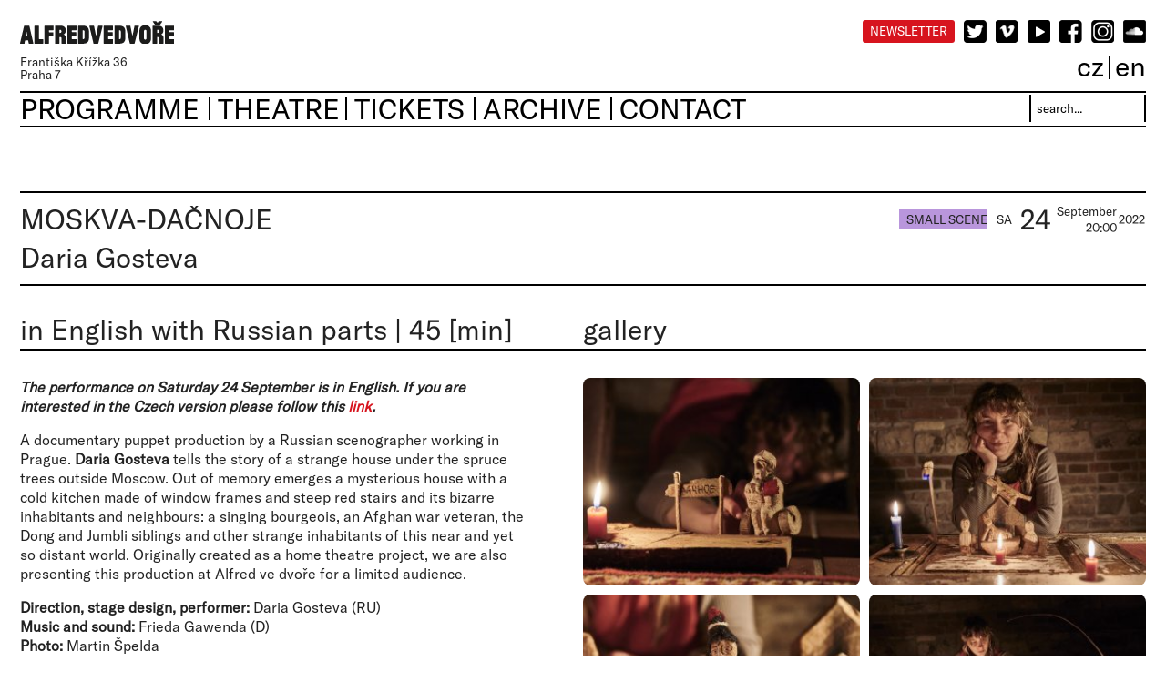

--- FILE ---
content_type: text/html; charset=utf-8
request_url: https://www.alfredvedvore.cz/en/programme/moskva-dacnoje-214/?archive=1
body_size: 3525
content:
<!DOCTYPE html>
<html lang="en">
<head>
	<meta charset="UTF-8">
	<meta name="robots" content="index,follow">
	<meta name="description" content="V Alfredu ve dvoře se kříží cesty divadelníků, tanečníků, filmařů, hudebníků i vizuálních umělců. Společnou platformou je ale stále divadlo - experimentující a současné.">

	<meta name="viewport" content="width=device-width, initial-scale=1">

	<title>MOSKVA-DAČNOJE | Programme | Alfredvedvoře</title>

	<link rel="stylesheet" media="all" href="/css/normalize.css">
	<link rel="stylesheet" media="screen,projection,tv" href="/css/screen.css?v=7">
	<link rel="stylesheet" media="print" href="/css/print.css">
	<link rel="stylesheet" href="/css/colorbox/colorbox.css">
			
	<link rel="stylesheet" media="only screen and (max-width: 1024px)" href="/css/1024.css?v=7" type="text/css">		
	<link rel="stylesheet" media="only screen and (max-width: 800px)" href="/css/800.css?v=7" type="text/css">		
	<link rel="stylesheet" media="only screen and (max-width: 750px)" href="/css/mobile.css?v=7" type="text/css">		
	<link rel="stylesheet" media="only screen and (max-width: 600px)" href="/css/600.css?v=7" type="text/css">		
			<link rel="shortcut icon" href="/favicon.png?v=1" type="image/x-icon">
	
	

	<!--[if lt IE 9]>
	<script src="/js/html5shiv-printshiv.min.js"></script>
	<![endif]-->

			
</head>

<body data-jsdata="{&quot;lang&quot;:&quot;en&quot;,&quot;baseUrl&quot;:&quot;https:\/\/www.alfredvedvore.cz&quot;,&quot;recaptchaSiteKey&quot;:&quot;6Ld4WQUTAAAAACVEs-NhkPFteVkFJdNJTOx_whyX&quot;,&quot;googleApiKey&quot;:&quot;AIzaSyCF6bTidJV1OlYXbnpEUiMZ713R0UHin9s&quot;,&quot;dict&quot;:[]}"> 
	<script> document.documentElement.className+=' js'; </script>


	<div class="layout">

		<header role="main">
			<div class="headers clearfix">
				<div class="header-logo">
					<a href="/en/"><img src="/img/alfredvedvore-logo.png" alt="logo"></a>
					<div class="address">
						Františka Křížka 36 <br>
						Praha 7
					</div>
				</div>
				<div class="header-icons">
					<div class="flex icons">
						<div class="flex-item"><a href="https://pamelaalfred.ecomailapp.cz/public/form/1-43c2cd496486bcc27217c3e790fb4088" class="live-link" target="_blank">Newsletter</a></div>
						<div class="flex-item"><a href="https://twitter.com/MOTUSPrague"><img src="/img/icon-twitter.png" alt="twitter"></a></div>
						<div class="flex-item"><a href="https://vimeo.com/user84629700"><img src="/img/icon-vimeo.png" alt="vimeo"></a></div>
						<div class="flex-item"><a href="https://www.youtube.com/user/motusAVD"><img src="/img/icon-youtube.png" alt="youtube"></a></div>
						<div class="flex-item"><a href="https://www.facebook.com/pages/Motus-Prague/136843386368699"><img src="/img/icon-facebook.png" alt="facebook"></a></div>
						<div class="flex-item"><a href="https://www.instagram.com/alfredvedvore/?hl=en"><img src="/img/icon-instagram.png" alt="instagram"></a></div>
						<div class="flex-item"><a href="https://soundcloud.com/alfredvedvore"><img src="/img/icon-soundcloud.png" alt="soundcloud"></a></div>
					</div>
					<div class="lang-menu">
						<a href="/cs/program/moskva-dacnoje-214/?archive=1">cz</a><span class="separator"></span><a href="/en/programme/moskva-dacnoje-214/?archive=1">en</a>
					</div>
				</div>
			</div>
			<nav class="clearfix">
				<div class="search-box">
					<form name="search" action="/en/search/" method="post">
						<input type="text" class="text" name="search" value="" placeholder="search..." id="search">
						<input type="submit" name="send" value="">
					</form>
				</div>
<ul id="mainMenu" class="main-submenu">

	<li id="mainMenu1" class="">
		<a class="mainHref" href="/en/programme/"><span>Programme</span></a>
	</li>

	<li id="mainMenu2" class="has-submenu">
		<a class="mainHref" href="#"><span>Theatre</span></a>
		<ul class="submenu" id="subMenu2">
			<li id="mainMenu2_1" class="">
				<a class="secHref" href="/en/venue/"><span>Venue</span></a>
			</li>
			<li id="mainMenu2_2" class="">
				<a class="secHref" href="/en/history/"><span>History</span></a>
			</li>
			<li id="mainMenu2_3" class="">
				<a class="secHref" href="/en/motus/"><span>Motus</span></a>
			</li>
			<li id="mainMenu2_4" class="last">
				<a class="secHref" href="/en/thanks/"><span>thanks</span></a>
			</li>
		</ul>
	</li>

	<li id="mainMenu3" class="">
		<a class="mainHref" href="/en/tickets/"><span>tickets</span></a>
	</li>

	<li id="mainMenu4" class="has-submenu">
		<a class="mainHref" href="#"><span>Archive</span></a>
		<ul class="submenu" id="subMenu4">
			<li id="mainMenu4_1" class="">
				<a class="secHref" href="/en/creators/"><span>Creators</span></a>
			</li>
			<li id="mainMenu4_2" class="">
				<a class="secHref" href="/en/archive/premieres/"><span>Premieres</span></a>
			</li>
			<li id="mainMenu4_3" class="">
				<a class="secHref" href="/en/archive/?month=2026-01"><span>Programme Archive</span></a>
			</li>
			<li id="mainMenu4_4" class="">
				<a class="secHref" href="/en/archive/digital-production/"><span>Digital production</span></a>
			</li>
			<li id="mainMenu4_5" class="">
				<a class="secHref" href="http://archiv.alfredvedvore.cz"" target=&quot;_blank&quot;"><span>Old web</span></a>
			</li>
			<li id="mainMenu4_6" class="last">
				<a class="secHref" href="https://vimeo.com/user84629700"" target=&quot;_blank&quot;"><span>Videogallery</span></a>
			</li>
		</ul>
	</li>

	<li id="mainMenu5" class=" last">
		<a class="mainHref" href="/en/contact/"><span>Contact</span></a>
	</li>
</ul>
			</nav>

		</header>

		<main role="main" class="clearfix">
			<article class="detail">
	
	<section class="perf-detail-head flex">
		<div class="flex-item titles">
			<div class="title">
				<h1>MOSKVA-DAČNOJE</h1>
			</div>
			<div class="subtitle">
					Daria Gosteva
			</div>
		</div>
		<div class="flex-item terms">
			<table class="term-hp">
										<tr class="term">
							<td class="icon">
								
								
								
								<div class="term-attribute color-smallscene">small&nbsp;scene</div>
								
							</td>
							<td class="day">Sa</td>
							<td class="date">24</td>
							<td class="hour">September<br>20:00</td>
							<td class="tickets">
									2022
							</td>
						</tr>
			</table>
		</div>
	</section>
			
	<section class="perf-detail-data flex">
		<div class="flex-item langversion">
			in English with Russian parts<span class="bullet">|</span>45 [min]
		</div>
		<div class="flex-item galtitle">
			gallery
		</div>
		<div class="flex-item description">
			<p><em><strong>The performance on Saturday 24 September is in English. If you are interested in the Czech version please follow this <a href="http://www.alfredvedvore.cz/cs/program/moskva-dacnoje-191/">link</a>.</strong></em></p>

<p>A documentary puppet production by a Russian scenographer working in Prague. <strong>Daria Gosteva</strong> tells the story of a strange house under the spruce trees outside Moscow. Out of memory emerges a mysterious house with a cold kitchen made of window frames and steep red stairs and its bizarre inhabitants and neighbours: a singing bourgeois, an Afghan war veteran, the Dong and Jumbli siblings and other strange inhabitants of this near and yet so distant world. Originally created as a home theatre project, we are also presenting this production at Alfred ve dvoře for a limited audience.&nbsp;</p>

<p><strong>Direction, stage design, performer: </strong>Daria Gosteva (RU)<br />
<strong>Music and sound:</strong> Frieda Gawenda (D)&nbsp;<br />
<strong>Photo:</strong>&nbsp;Martin Špelda<br />
<strong>Special thanks:</strong> Dagmar Urbánková, Tomáš Procházka, Jiří Vydra, Anna Belova</p>

<p>The production is part of the <a href="https://www.novasit.cz/novinky/umenim-o-aktalni-situaci-na-ukraine-a-v-rusku-projekt-za-ukrajinu-privazi-network-do-regionu-cr.html"><strong>Nová síť za Ukrajinu</strong></a> project, which aims to present artists and works dealing with current issues in Ukraine and Russia in the regions of the Czech Republic.</p>

<p><strong>Daria Gosteva</strong> is a student of stage design at the Department of Alternative and Puppet Theatre at DAMU, founder of the international ensemble KHWOSHCH, which premiered its successful puppet project <strong><a href="https://alfredvedvore.cz/cs/program/dinopera-149/?archive=1">Dinopera</a></strong> at Alfred ve dvoře last year.</p>

			
			<div class="support-images">
			</div>
			
		</div>
		<div class="flex-item galcontent">
			<div class="flex perfgallery">
					<div class="flex-item">					
						<a href="https://www.alfredvedvore.cz/temp/images/front/performance/image/sup9712_1_1024x0_4.jpg" title="Foto: Martin Špelda"><img src="https://www.alfredvedvore.cz/temp/images/front/performance/image/sup9712_1_320x0_4.jpg" alt="Foto: Martin Špelda"></a>
					</div>
					<div class="flex-item">					
						<a href="https://www.alfredvedvore.cz/temp/images/front/performance/image/sup9627_1_1024x0_4.jpg" title="Foto: Martin Špelda"><img src="https://www.alfredvedvore.cz/temp/images/front/performance/image/sup9627_1_320x0_4.jpg" alt="Foto: Martin Špelda"></a>
					</div>
					<div class="flex-item">					
						<a href="https://www.alfredvedvore.cz/temp/images/front/performance/image/sup9537_1_1024x0_4.jpg" title="Foto: Martin Špelda"><img src="https://www.alfredvedvore.cz/temp/images/front/performance/image/sup9537_1_320x0_4.jpg" alt="Foto: Martin Špelda"></a>
					</div>
					<div class="flex-item">					
						<a href="https://www.alfredvedvore.cz/temp/images/front/performance/image/sup9729_1_1024x0_4.jpg" title="Foto: Martin Špelda"><img src="https://www.alfredvedvore.cz/temp/images/front/performance/image/sup9729_1_320x0_4.jpg" alt="Foto: Martin Špelda"></a>
					</div>
					<div class="flex-item">					
						<a href="https://www.alfredvedvore.cz/temp/images/front/performance/image/sup9739_1_1024x0_4.jpg" title="Foto: Martin Špelda"><img src="https://www.alfredvedvore.cz/temp/images/front/performance/image/sup9739_1_320x0_4.jpg" alt="Foto: Martin Špelda"></a>
					</div>
					<div class="flex-item">					
						<a href="https://www.alfredvedvore.cz/temp/images/front/performance/image/sup9770_1_1024x0_4.jpg" title="Foto: Martin Špelda"><img src="https://www.alfredvedvore.cz/temp/images/front/performance/image/sup9770_1_320x0_4.jpg" alt="Foto: Martin Špelda"></a>
					</div>
			</div>
		</div>		
	</section>
	
</article>


		</main>

		<footer role="main">
			&copy; Created by <a href="http://www.gng.cz" target="_blank">Graffitti Networks Graffix</a>
		</footer>

	</div>

	

	<script src="/js/jquery-1.10.2.min.js"></script>
	<script src="/js/netteForms.js"></script>
	<script src="/js/nette.ajax.js"></script>
	<script src="https://www.google.com/recaptcha/api.js?onload=recaptchaCallback&amp;render=explicit&amp;hl=en" type="text/javascript" async defer></script>
	<script src="/js/jquery.colorbox-min.js"></script>
	<script src="/js/libs.js?v=7"></script>
	<script src="/js/main.js?v=7"></script>
	<script src="https://www.gng.cz/js/android-warning.js"></script>

	<script type="text/javascript">
$(document).ready(function($) {
	$("a.more-terms-button").click( function(e) {
		e.preventDefault();
		$(this).blur();
		$(".more-terms").hide();
		$(".less-terms").slideDown();
		$(".hiddenterm").fadeToggle();
	});
	$("a.less-terms-button").click( function(e) {
		e.preventDefault();
		$(this).blur();
		$(".less-terms").hide();
		$(".more-terms").slideDown();
		$(".hiddenterm").fadeToggle();
	});
	
	$("a.youtube-button").colorbox({ iframe: true , innerWidth: 640 , innerHeight: 360 });
		

});	
</script>


</body>
</html>


--- FILE ---
content_type: text/css
request_url: https://www.alfredvedvore.cz/css/screen.css?v=7
body_size: 5574
content:
/*! HTML5 Boilerplate v4.3.0 | MIT License | http://h5bp.com/ */

/*
 * What follows is the result of much research on cross-browser styling.
 * Credit left inline and big thanks to Nicolas Gallagher, Jonathan Neal,
 * Kroc Camen, and the H5BP dev community and team.
 */

/* ==========================================================================
   Base styles: opinionated defaults
   ========================================================================== */

@font-face {
  font-family: 'GT-America';
  src: url('../font/GT-America-Standard-Regular.eot'); /* IE9 Compat Modes */
  src: url('../font/GT-America-Standard-Regular.eot?#iefix') format('embedded-opentype'), /* IE6-IE8 */
	   url('../font/GT-America-Standard-Regular.otf') format('opentype'), /* my custom */
       url('../font/GT-America-Standard-Regular.woff2') format('woff2'), /* Super Modern Browsers */
       url('../font/GT-America-Standard-Regular.woff') format('woff'), /* Pretty Modern Browsers */
       url('../font/GT-America-Standard-Regular.ttf')  format('truetype') /* Safari, Android, iOS */
       
}



html,
button,
input,
select,
textarea {
    color: #222;
}

html {
    font-size: 1em;
    line-height: 1.4;
}

/*
 * Remove text-shadow in selection highlight: h5bp.com/i
 * These selection rule sets have to be separate.
 * Customize the background color to match your design.
 *
 * 2do barva selekce
 */

::-moz-selection {
    background: #d8f8fc;
    text-shadow: none;
}

::selection {
    background: #b3d4fc;
    text-shadow: none;
}

/*
 * A better looking default horizontal rule
 */

hr {
    display: block;
    height: 2px;
    border: 0;
    border-top: 2px solid #ccc;
    margin: 1rem 0;
    padding: 0;
}

/*
 * Remove the gap between images, videos, audio and canvas and the bottom of
 * their containers: h5bp.com/i/440
 */

audio,
canvas,
img, video {
    vertical-align: middle;
}
/*
 * Remove default fieldset styles.
 */

fieldset {
    border: 0;
    margin: 0;
    padding: 0;
}

/*
 * Allow only vertical resizing of textareas.
 */

textarea {
    resize: vertical;
}

/* ==========================================================================
   Author's custom styles
   ========================================================================== */

article, aside, details, figcaption, figure, footer, header, hgroup, menu, nav, section { display: block; }

body, html {
	font-family: 'GT-America' , 'Verdana', sans-serif;
	text-shadow: none;

	background-color: #ffffff;
	text-align: center;
	
	font-size: 10pt;
		
}

html {
	overflow-y: scroll;
}

button, input, select, textarea {
	font-family: 'GT-America' ,'Verdana', sans-serif; 
	font-size: 10pt;
}

a { color: #019c9e; text-decoration: underline; }
a:hover { color: #000000; }

.layout {
	width: 100%;
	max-width: 1280px; /* 1024 */
	box-sizing: border-box;
	margin: 0px auto;
	padding: 22px;
	text-align: left;
}

.flex {
	display: flex;
	-webkit-display: flex;
	
	flex-flow: row nowrap;
	-webkit-flex-flow: row nowrap;
}

.lower {
	text-transform: lowercase;
}

.mobile { display: none; }

/* --- project --- */
PROJECT.PROJECT#PROJECT {}

.color-soldout, .color-canceled, .color-free {
	background-color: rgba(215,20,30,1);
	color: #fff;
}
.color-premiere {
	background-color: rgba(180,230,215,1);
}
.color-children {
	background-color: rgba(255,240,150,1);
}
.color-reserved {
	background-color: rgba(255,110,120,1);
}
.color-tickets {
	background-color: rgba(0,0,0,1);
	color: #fff;
}
.color-festival {
	background-color: rgba(130,175,255,1);
}
.color-scope {
	background-color: rgba(200,200,200,1);
	background-color: rgba(130,175,255,1); /* override barvou festivalu */
}
.color-smallscene {
	background-color: rgba(185,150,220,1);
}

.live-link {
	background-color: rgba(215,20,30,1);
	color: #fff;
	height: 25px;
	line-height: 25px;
	padding: 0 6pt;
	display: inline-block;
	text-decoration: none;
	text-transform: uppercase;
	border-radius: 3px;
}

.live-link:hover {
	color: #fff;
	background-color: #000;
}


::placeholder { /* Chrome, Firefox, Opera, Safari 10.1+ */
  color: #000;
  opacity: 1; /* Firefox */
}

:-ms-input-placeholder { /* Internet Explorer 10-11 */
  color: #000;
}

::-ms-input-placeholder { /* Microsoft Edge */
  color: #000;
}



.header-logo {
	float: left;
	line-height: 25px;
}

.header-logo a {
	display: inline-block;
	height: 25px; line-height: 25px;
}

.header-icons {
	float: right;
	text-align: right;
}

.lang-menu {
	margin-top: 11px;
	color: #000;	
	font-size: 230%;
	position: relative;
	line-height: 23pt;
}

.lang-menu a {
	color: inherit;
	text-decoration: none;
	vertical-align: top;
}

.lang-menu span.separator {
	display: inline-block;
	width: 2px;
	height: 26px;
	margin: 0pt 5px;
	background-color: #000;
	position: relative;
	top: 2pt;	
}

.lang-menu a:hover {
	text-decoration: none;
}

.flex.icons > .flex-item {
	margin-left: 10px;
}

.flex.icons > .flex-item:first-of-type {
	margin-left: 0;
}



.search-box {
	float: right;
	vertical-align: top;
	padding-top: 0;
	margin-top: 0;
	position: relative;
}

.search-box input.text {
	position: absolute;
	top: 2pt;
	right: 0;
	border: 0;
	border-right: 2px solid #000;
	border-left: 2px solid #000;
	font-size: 10pt;
	height: 30px;
	box-sizing: border-box;
	padding-left: 5pt;
	width: 128.5px;
}

.search-box input[type=submit] {
	display: none;
}

footer[role='main'] {
	margin-top: 60px;
	padding-top: 10px;
	/*font-size: 120%;*/
	border-top: 2px solid #000;
	text-align: center;
}

footer[role='main'] a {
	color: inherit;
}

header[role='main'] .address {
	margin-top: 14px;
	line-height: 14px;
}

header[role='main'] nav {
	clear: both;
	border-top: 2px solid #000;
	border-bottom: 2px solid #000;
	padding: 0pt 0;
	font-size: 230%;
	text-transform: uppercase;
	margin-top: 8pt;
	margin-bottom: 8pt;
	position: relative;
}


ul#mainMenu {
	display: flex;
	
	-webkit-flex-flow: row nowrap;
	flex-flow: row nowrap;
	
	margin: 0;
	padding: 0;
	
	color: #000;
	
	line-height: 30px;	
	border-bottom: 0;
	
	transition: height, min-height;
	height: 36px;
	min-height: 0;
	transition-duration: 0.3s;
}

#mainMenu.submenu-active[data-height='3'] {
	min-height: 158px;
}
#mainMenu.submenu-active[data-height='4'] {
	min-height: 200px;
}
#mainMenu.submenu-active[data-height='5'] {
	min-height: 258px;
}
#mainMenu.submenu-active[data-height='6'] {
	min-height: 300px;
}

#mainMenu > li {
	position: relative;
	padding-right: 20px;
}

#mainMenu > li:after {
	content: '';
	display: inline-block;
	background-color: #000;
	width: 2px;
	height: 26px;
	position: absolute;
	top: 3pt;
	right: 6pt;	
}

#mainMenu > li:last-of-type:after {
	display: none;
}

#mainMenu a {
	color: inherit;
	text-decoration: none;
	line-height: 36px;
}

#mainMenu a:hover {
	/*text-decoration: underline;*/
	/*color: #555;*/
}

#mainMenu li.active > a {
	/*color: #999999;*/
}



ul.submenu {
	margin: 0;
	padding: 0;
	display: block;	
	line-height: 36px;
	transition-duration: 0.3s;
	transform-origin: top center;
	opacity: 0;
	transform: scaleY(0);
}

.submenu > li > a {
	white-space: nowrap;
}

#mainMenu2 {
	width: 130px;
}
#mainMenu4 {
	width: 110px;
}
html[lang='en'] #mainMenu4 {
	width: 130px;
}



ul.submenu > li.active a {
	position: relative;
}

ul.submenu > li.active a:after {
	content: url("../img/arrow.png");
	position: absolute;
	left: 100%;	
	top: 0;
	margin-top: 6pt;	
	margin-left: 8pt;
	transform: rotate(180deg);	
}


#mainMenu > li > ul.opened {
	display: block;
	opacity: 1;
	transform: scaleY(1);
}

#mainMenu > li.has-submenu.active > ul { transform: scaleY(1); display: block; opacity: 1 }
#mainMenu.main-submenu-active { height: 300px }



#subMenu2 {
	position: absolute;
	margin-top: 8px;
}
#subMenu4 {
	position: absolute;
	margin-top: 8px;
}

.padder {
	display: none;	
	height: 160px;
	width: 100%;	
}


header[role='main'] nav:after {
	content: '';	
	display: block;
	position: absolute;
	top: 36px;
	left: 0;
	width: 100%;
	height: 2px;
	background-color: #000;
}


section.perf-hp-list {
	margin-bottom: 40pt;
}

.perf-hp-list header {	
	border-bottom: 2px solid #000;
}

.perf-hp-list h2 {
	font-size: 230%;
	font-weight: 400;
	margin: 0;
	padding-top: 8px;
	vertical-align: bottom;
}

.flex.perf-hp {
	width: 100%;
	justify-content: space-between;
	padding-top: 20px;
	padding-bottom: 20px;
	border-bottom: 2px solid #000;
	flex-flow: row wrap;
}


.perf-hp > .flex-item {
	width: 50%;
	margin-bottom: 60px;
}

.found .flex.perf-hp {
	-webkit-flex-flow: row wrap;
	flex-flow: row wrap;
}

.found .perf-hp > .flex-item {
	margin-bottom: 20pt;
}

.perf-hp > .flex-item:nth-child(odd) > .content {
	margin-right: 1px;
}
.perf-hp > .flex-item:nth-child(even) > .content {
	margin-left: 1px;
}

.performance .thumb img {
	width: 100%;
	height: 150px;
	object-fit: cover;
	border-radius: 8pt;
}


.performance .title-part {
	font-size: 230%;
	line-height: 1.2em;
}

.performance .title-part a {
	color: inherit;
	text-decoration: none;
}

.performance .title {
	margin-top: 5px;
}

.performance .subtitle .arrow {
	position: relative;
	padding-left: 8px;
	top: -2px;	
}
.performance .subtitle .arrow img {
	width: 20px;
}

.arrow.reverse img {
	transform-origin: center center;
	transform: rotate(180deg);
}

.flex.perf-data {	
	margin: 0px auto;
	width: 98%;
	
	justify-content: space-between;
	-webkit-justify-content: space-between;
	
}

.perf-data > .flex-item {	
}

table.term-hp {
	margin-top: 8px;	
}

table.term-hp td {
	vertical-align: middle;
}

.term td.date {
	font-size: 230%;
	text-align: center;
	padding: 0 5px;
	font-feature-settings: "ss02";
	/*font-family: "Verdana";*/
}

.term td.day {
	text-align: center;
	padding: 0 4px 0 10px;
	text-transform: uppercase;
}

.term td.icon {
	text-align: right;
}

.term-attribute {
	display: inline-block;
	margin: 2pt 0;
	margin-left: 8px;
	text-transform: uppercase;
	padding: 2pt 6pt;	
	text-align: center;
}

.term-row td.icon {
	text-align: right;
}

.term-row td.tickets {
	text-align: right;
}

.term-attribute.color-children, .term-attribute.color-festival, .term-attribute.color-premiere, .term-attribute.color-smallscene {
	width: 80px;
}

.tickets .term-attribute {
	width: 80px;
}

.term-attribute.color-scope a {
	color: inherit;
	text-decoration: none;
}


/* DETAIL */
article.detail {
	margin: 60px 0;
	border-top: 2px solid #000;
	border-bottom: 2px solid #000;
}

article.program {
	margin: 0px 0 60px 0;
}

section.perf-detail-head {
	border-bottom: 2px solid #000;
	padding: 8px 0;
}

.perf-detail-head.flex {
	width: 100%;
	
	-webkit-justify-content: space-between;
	justify-content: space-between;
}

.detail table.term-hp {
	margin-top: 0;
}

.perf-detail-head .titles {
	font-size: 230%;
}
.perf-detail-head .subtitle a {
	color: inherit;
	text-decoration: none;
}

.perf-detail-head h1 {
	font-size: inherit;
	margin: 0;
	padding: 0;
	border-bottom: none;
}


.tickets a {
	text-decoration: none;
}

.tickets a:hover {
	background-color: #333;
	color: #fff;
}

.flex-item.terms {
	text-align: right;
}

.perf-detail-data.flex {
	-webkit-flex-flow: row wrap;
	flex-flow: row wrap;
	
	margin-top: 20pt;
	margin-bottom: 20pt;
}

.perf-detail-data > .flex-item {
	width: 50%;
}

.flex-item.langversion, .flex-item.galtitle {
	font-size: 230%;
	border-bottom: 2px solid #000;
	align-items: stretch;
}

.flex-item.description, .flex-item.galcontent {
	margin-top: 30px;
}

.description {
	font-size: 120%;
	line-height: 1.35em;
}

.description p {
	width: 90%;	
	margin-top: 0;
	margin-bottom: 1em;
}

.description a {
	color: rgba(215,20,30,1);
	text-decoration: none;
}

.langversion span {
	padding: 0 8px;
}

.perfgallery.flex {
	-webkit-flex-flow: row wrap;
	flex-flow: row wrap;
	
	-webkit-justify-content: space-between;
	justify-content: space-between;
	
	-webkit-align-items: stretch;
	align-items: stretch;
	
	width: 100%;
}

.perfgallery > .flex-item {
	margin-bottom: 10px;
	width: 304px;	
	height: 228px; 
	position: relative;
}
.perfgallery.square > .flex-item {
	width: 304px;	
	height: 304px; 
}


.perfgallery a {
	display: block;
	width: 100%;
	height: 100%;	
}

.perfgallery img, .perfgallery iframe {
	border-radius: 6pt;
	width: 100%;
	height: 100%;
	object-fit: cover;	
}

.perfgallery iframe {
	z-index: 1;
}

.perfgallery a.youtube-button {
	z-index: 10;
	position: absolute;
	top: 0; left: 0; right: 0; bottom: 0;
	width: 100%;
	height: 100%;
}


.support-image {
	width: 60px;
}

section.month-list {
	margin-top: 20px;
	border-bottom: 2px solid #000;
	font-size: 230%;
}

.month-list a {
	color: inherit;
	text-decoration: none;
}

.month-list .archive-link {
	float: right;
}

table.program {
	margin-top: 30px;
	width: 100%;
}

.program thead {
	font-size: 230%;
}

.program thead td {
	border-bottom: 2px solid #000;
}

.program thead td.year {
	text-align: right;
}

.program tbody td {
	border-bottom: 1.5pt solid #000;	
}

table.program td.day {
	padding-right: 2px;
	text-transform: uppercase;		
}

table.program td.date {
	font-size: 230%;
	/*font-family: "Verdana";*/
	padding: 0 3px;
	font-feature-settings: "ss02";
}

table.program td.name {
	font-size: 230%;
	padding-left: 5px;
	
}

table.program td.day { width: 21px; }
table.program td.date { width: 43px; }
table.program td.hour { width: 40px; }
table.program td.tickets { width: 106px; }

table.term-hp .more-terms {	
}

table.term-hp tr.hiddenterm {
	display: none;
}

.more-terms-button, .less-terms-button {
	color: inherit;
	text-decoration: none;
}

.less-terms {
	display: none;
}

table.program td.name a { 
	/* ELLIPSIS */
	display: inline-block; 
	max-width: 740px; 	
	white-space: nowrap;
	overflow: hidden;
	text-overflow: ellipsis;
} 


td.name a {
	text-decoration: none;
	color: inherit;
}

h1 {
	margin: 0;
	padding: 0;
	font-weight: 400;
	font-size: 230%;
	border-bottom: 1.5pt solid #000;
	text-transform: uppercase;
}

.two-col h1 {
	font-size: inherit;
	border-bottom: 0;
}

article.rent,
article.history,
article.tickets,
article.contact,
article.archive,
article.creators,
article.creator
{
	margin-top: 20pt;
}


article.contact a {
	color: inherit;
	text-decoration: none;
}

.two-col.flex {
	width: 100%;
	
	-webkit-flex-flow: row wrap;
	flex-flow: row wrap;
		
}

.two-col {
	/*margin-top: 5pt;*/
}

.two-col > .flex-item {
	width: 50%;
	margin-bottom: 20pt;
}

.two-col .whole {
	width: 95%;
}

.two-col .half {
	width: 45%;
	margin-right: 5%;
	float: left;
}

.two-col .whole p, .two-col .flex-item.content p, article.contact .two-col half {
	line-height: 1.35;
}

div.underline {
	border-bottom: 1.5pt solid #000;	
}
div.bigger {
	font-size: 230%;
	line-height: 1.3em;		
}

.flex-item.underline {
	border-bottom: 1.5pt solid #000;
}

.flex-item.bigger {
	font-size: 230%;
	line-height: 1.3em;	
}

.flex-item.bigger p.note-text {
	font-size: 52.28%;
}

.flex-item.content p, .flex-item .whole p {
	font-size: 120%;
}



article.tickets h1 {
	margin-bottom: 10pt;
}

article.tickets a, article.history p a {
	color: rgba(215,20,30,1);
	text-decoration: none;
}

.tickets-block {
	margin: 10pt 0;
	padding-bottom: 10pt;
	border-bottom: 1.5pt solid #000;
	line-height: 1.2em;
}

.tickets-block .title {
	margin: 10pt 0 20pt 0;
}

.tickets-block table {
	width: 100%;	
}

.tickets-block table td {
	vertical-align: bottom;
}

.tickets-block td.price {
	text-align: right;
}

.tickets-block td.curr {
	text-align: right;
}



.files {
	margin-top: 20pt;
}

.files a {
	color: inherit;
	font-size: 160%;
	text-decoration: none;
}

.files a img {
	vertical-align: middle;
	position: relative;
	top: -5px;
}

.thanks-row {
	font-size: 230%;
	clear: left;
	margin-bottom: 10pt; 
	line-height: 60px;
}

.thanks-row .logo {
	float: left;
	width: 	100px;
	text-align: center;
}

.thanks-row .logo img {
	vertical-align: middle;
	max-height: 60px;
}

.thanks-row a {
	color: inherit;
	text-decoration: none;
}

a.old-archive-link {
	font-size: 230%;
	color: inherit;
	text-decoration: none;
}

/* ARCHIVE */
.archive.flex {
	margin-top: 3em;
}

.archive-row > .year {
	font-size: 230%;
}

.archive-row > .months {
	font-size: 230%;
	padding-right: 20px;
}

.archive-row > .months a {
	color: inherit;
	text-decoration: none;
}

/* creators */
.creators a {
	font-size: 230%;
	color: inherit;
	text-decoration: none;
}

.creator .performances h2 {
	border-bottom: 2px solid #000;
	padding-bottom: 10px;
	font-size: 230%;
	text-transform: uppercase;
	font-weight: normal;
	margin-bottom: 0;
}

.creator .performances a {
	font-size: 230%;
	color: inherit;
	text-decoration: none;
}

.alert-background {
	position: fixed;
	top: 0; left: 0;
	width: 100%;
	height: 100%;
	background-color: rgba(0,0,0,0.3);
}

.alert-window {
	position: absolute;
	top: 50%;
	left: 50%;
	transform: translate(-50%,-50%);
	background-color: #fff;
	width: 100%;
	max-width: 800px;
	box-sizing: border-box;
	padding: 10pt
}

.alert-window header {
	margin-bottom: 1em;
}

.alert-window a.lan-change {
	color: #000
}

.alert-langversion {
	display: none;
}
.alert-langversion:first-of-type {
	display: block;
}

.alert-content {
	text-align: left;
}

.alert-content .title {
	font-weight: bold;
	text-transform: uppercase;
}

.alert-content .image img {
	width: 100%;
}


#PROJECTEND.PROJECTEND {}

/* gallery */

.gallery {
	position: fixed;
	display: none;
	width: 100%;
	height: 100%;
	box-sizing: border-box;
	padding: 1% 0;
	top: 0;
	left: 0;
	background-color: rgba(0,0,0,0.8);
	z-index: 500;
}

.gallery.loading {
	background-repeat: no-repeat;
	background-position: center center;
	background-image: url(../img/gallery/loading.svg);
}

.gallery a.prev, .gallery a.next {
	position: absolute;
	width: 20%;
	height: 100%;
	top: 0;
	background-repeat: no-repeat;
	background-size: 14px auto;
	z-index: 5;
}

.gallery a.prev {
	left: 0;
	background-position: calc(0% + 35px) center;
	background-image: url(../img/gallery/left.png);
}

.gallery a.next {
	right: 0;
	background-position: calc(100% - 35px) center;
	background-image: url(../img/gallery/right.png);
}

.gallery .canvas {
	margin: 0 auto;
	width: calc(100% - 208px);
	height: 100%;
	background-position: center center;
	background-repeat: no-repeat;
	background-size: contain;
}

.gallery .thumbnails {
	position: absolute;
	top: 100%;
	width: 100%;
	margin-top: -85px;
	text-align: center;
	z-index: 6;
}

.gallery .thumbnails a {
	display: inline-block;
	margin: 0 10px;
	height: 75px;
	line-height: 75px;
	vertical-align: top;
	margin-bottom: 10px;
}

.gallery .thumbnails a.active {
	opacity: 0.6;
}

.gallery .thumbnails img {
	width: 100px;
	max-height: 75px;
}

.gallery a.close {
	position: absolute;
	top: 25px;
	right: 25px;
	width: 44px;
	height: 44px;
	background-repeat: no-repeat;
	background-position: center center;
	background-image: url(../img/gallery/close.png);
	background-size: cover;
	background-color: transparent;
	z-index: 7;
}

@media screen and (max-width: 1023px) {
	.gallery a.prev {
		background-size: 17px 46px;
		background-position: calc(0% + 17px) center;
	}

	.gallery a.next {
		background-size: 17px 46px;
		background-position: calc(100% - 17px) center;
	}

	.gallery .canvas { width: calc(100% - 102px); }

	.gallery a.close {
		width: 22px;
		height: 22px;
		top: 12px;
		right: 12px;
	}

	.gallery .thumbnails img {
		width: 50px;
		max-height: 37px;
	}

	.gallery .thumbnails a {
		height: 50px;
		line-height: 50px;
		margin-bottom: 5px;
	}

	.gallery .thumbnails {
		margin-top: -50px;
	}
}

/* flashes */

figure.flashes {
	position: fixed;
	width: 370px;
	padding: 15px;
	top: 333px;
	left: 50%;
	margin-left: -200px;
	background-color: #019C9E;
	color: #ffffff;
	font-weight: bold;
	z-index: 12;
	border: 1px solid #ffffff;
}

/* recaptcha */

.recaptcha-container.absolute {
	position: absolute;
	width: 302px;
	height: 76px;
	border-radius: 4px;
	overflow: hidden;
	top: 50%;
	left: 50%;
	margin: -39px 0px 0px -152px;
	box-shadow: 0px 0px 40px 10px rgba(0,0,0,0.8);
}

/* paginator */

.pagination { text-align: center; }
.pagination ul { display:inline-block;margin:0;padding:0;border-radius:3px;box-shadow:0 1px 2px rgba(0, 0, 0, 0.05); }
.pagination li { display:inline; }
.pagination a { float:left;padding:0 14px;line-height:34px;text-decoration:none;border:1px solid #ddd;border-left-width:0; }
.pagination a:hover,.pagination .active a { background-color:#f5f5f5; }
.pagination .active a { color:#999999;cursor:default; }
.pagination .disabled span,.pagination .disabled a,.pagination .disabled a:hover { color:#999999;background-color:transparent;cursor:default; }
.pagination li:first-child a { border-left-width:1px;border-radius:3px 0 0 3px; }
.pagination li:last-child a { border-radius:0 3px 3px 0; }
.pagination-centered { text-align:center; }
.pagination-right { text-align:right; }

/* errors default */

ul.error, ul.flashes {
	display: block;
	background-color: #ee630f;
	color: #ffffff;
	padding: 0;
	margin: 1rem 0rem;
}

ul.flashes {
	background-color: #a7a7a7;
}

ul.error li, ul.flashes li {
	padding: 5px 10px;
	margin: 0px;
	list-style-type: none;
	list-style-image: none;
}

ul.flashes .error {
	background-color: #ee630f;
}

/* popups */
/* 2do responzivita */

.fix-content {
	display: none;
	position: fixed;
	z-index: 10;
	left: 0;
	top: 0;
	width: 100%;
	height: 100%;
	background-image: url("../img/black_80.png");
	background-repeat: repeat;
	overflow-y: auto;
}

.fix-content.showed { display: block; }

.over-content {
	width: 30rem;
	padding: 2rem;
	box-sizing: border-box;
	background-color: #ffffff;
	margin: 0 auto;
	margin-top: 6.25rem;
	position: relative;
}

.close {
	position: absolute;
	right: 0;
	top: 0;
	width: 2rem;
	height: 2rem;
	line-height: 1.8rem;
	text-align: center;
	border-radius: 1000px;
	color: #000000;
	text-decoration: none;
	margin: -0.75rem -0.75rem 0 0;
	background-color: #ffffff;
	box-shadow: -1px 1px 4px 0px rgba(0, 0, 0, 0.27);
	font-size: 1.5rem;
}

/* chyby v poupuech */

.fix-content ul.error, .fix-content ul.flashes {
	background-color: transparent;
	color: #000000;
}

ul.flashes .error {
	background-color: #ee630f;
}

/* - - - */

a[href^="error:"] {
	background: red;
	color: white;
}

/* ==========================================================================
   Helper classes
   ========================================================================== */

/*
 * Hide from both screenreaders and browsers: h5bp.com/u
 */

.hidden {
    display: none !important;
    visibility: hidden;
}

div.center {
	text-align: center;
}

.tdd {
	background-color: red;
	color: #fff;
}

.upper {
	text-transform: uppercase;
}

/*
 * Clearfix: contain floats
 *
 * For modern browsers
 * 1. The space content is one way to avoid an Opera bug when the
 *    `contenteditable` attribute is included anywhere else in the document.
 *    Otherwise it causes space to appear at the top and bottom of elements
 *    that receive the `clearfix` class.
 * 2. The use of `table` rather than `block` is only necessary if using
 *    `:before` to contain the top-margins of child elements.
 */

.clearfix:before,
.clearfix:after {
    content: " "; /* 1 */
    display: table; /* 2 */
}

.clearfix:after {
    clear: both;
}

/*
 * For IE 6/7 only
 * Include this rule to trigger hasLayout and contain floats.
 */

.clearfix {
    *zoom: 1;
}


--- FILE ---
content_type: text/css
request_url: https://www.alfredvedvore.cz/css/800.css?v=7
body_size: 205
content:
body, html, button, input, select, textarea {
	font-size: 9pt;
}

.perfgallery.square > .flex-item {
    width: 186px;
    height: 186px;
}

.perfgallery > .flex-item {
    margin-bottom: 6px;
    width: 186px;
    height: 140px;
}

html[lang='cs'] #mainMenu2 {
    width: 110px;
}

html[lang='en'] #mainMenu2 {
    width: 120px;
}

table.program td.name a {
    max-width: 360px;
}


table.program td.date {
    width: 38px;
}
table.program td.hour {
    width: 35px;
}

.term-attribute.color-children, .term-attribute.color-festival, .term-attribute.color-premiere, .tickets .term-attribute {
    width: 70px;
}

table.program td.tickets {
    width: 85px;
}

.alert-window {
    transform: none;
    top: 0;
    left: 0;
}

--- FILE ---
content_type: text/css
request_url: https://www.alfredvedvore.cz/css/mobile.css?v=7
body_size: 522
content:
.layout {
	padding: 0 14px;
}

.search-box {
	float: none;
	text-align: right;
}

.search-box input.text {
	position: relative;	
	top: -6px;
}

#mainMenu.main-submenu-active {
    height: auto;
}

ul#mainMenu {	
	-webkit-flex-flow: column wrap;
	flex-flow: column wrap;
	
	height: auto;
}

#mainMenu > li::after {
	display: none;
}

#mainMenu > li {
	text-align: left;	
	width: 100%;
}

ul.submenu > li {
    display: block;
	width: 100%;
}

#subMenu2 {
	position: relative;
	margin-top: 0;
}

#subMenu4 {
	position: relative;
	margin-top: 0;
}

ul.submenu {
	margin: 0;
    margin-top: 0px;
    padding: 0;
    display: block;
    line-height: 36px;
    transition-duration: 0.5s;
    transform-origin: top center;
    opacity: 1;
    transform: scaleY(1);
}

html[lang='cs'] #mainMenu2 {
    width: auto;
}

html[lang='en'] #mainMenu2 {
    width: auto;
}

#mainMenu2 {
    width: 100%;
}

#mainMenu2 .mainHref {
	display: none;
}

#mainMenu4 .mainHref {
	display: none;
}

ul.submenu {
    display: inline-block;
}

ul.submenu > li {
	display: inline-block;
}

.flex.perf-hp {
	-webkit-flex-flow: column nowrap;
	flex-flow: column nowrap;
}

.perf-hp > .flex-item {
    width: 100%;
	margin-bottom: 20pt;
}

.performance .thumb img {
    height: 200px;
}

.two-col > .flex-item {
    width: 100%;
    margin-bottom: 0pt;
}

.two-col .whole {
	width: 100%;
	padding: 5pt 0;
}

.two-col .half {
    width: 100%;
    margin-right: 0%;
    float: none;
	padding: 5pt 0;
}

ul.submenu > li.active a::after {
	display: none;
}

.perfgallery.square > .flex-item {
    width: 280px;
    height: 280px;
}

.perfgallery > .flex-item {
    margin-bottom: 6px;
    width: 280px;
    height: 210px;
}

table.program td.date, table.program td.name, .thanks-row {
	font-size: 160%;
}

table.program td.name a {
    max-width: 440px;
}

table.program td.date {
    width: 30px;
}

.term td.icon {
    display: none;
}

.term-row td.icon div.term-attribute  {
	display: none;
}

td.mobile {
	display: table-cell;
	width: 0 !important;
	font-size: 0;
	padding: 0;
}



--- FILE ---
content_type: text/css
request_url: https://www.alfredvedvore.cz/css/600.css?v=7
body_size: 91
content:
.perf-detail-head.flex {
	-webkit-flex-flow: column nowrap;
	flex-flow: column nowrap;
}

.detail table.term-hp {
    margin: 0px 0 0 auto;
}

.perf-detail-data > .flex-item {
    width: 100%;
}

.flex-item.galtitle {
	display: none;
}

.perfgallery > .flex-item {
    margin-bottom: 6px;
    width: 100%;
    height: 75%;
}

.description p {
	width: 100%;
}

--- FILE ---
content_type: application/javascript
request_url: https://www.gng.cz/js/android-warning.js
body_size: 1521
content:
$(document).ready(function($) {
	var cookieName = 'android-seen';

	var ua = navigator.userAgent.toLowerCase();

	var match = ua.match(/android\s([0-9\.]*)/i);
	var version = match ? match[1] : false;

	if(version && parseFloat(version) <= 7.1 && typeof Cookies.get(cookieName) === 'undefined') {
		var body = $('body');

		var text = 'Dobrý den, Na tento web přistupujete ze zařízení, které běží na již nepodporovaném operačním systému Android 7.1 nebo nížším.<br />' +
			'Pro zobrazení webových stránek je třeba update Vašeho operačního systému.<br />' +
			'Přejeme pěkný den.' +
			'<br /><br /><hr /><br />' +
			'Hello, You are accessing this website from a device with Android 7.1 operating system or lower which is no longer supported.<br />' +
			'To view the website, you need to update your operating system.<br />' +
			'Have a nice day.<br />'
		;

		var style = '' +
			'#android-warning {\n' +
			'position: fixed;\n' +
			'width: 100vw;\n' +
			'height: 100vh;\n' +
			'top: 0;\n' +
			'left: 0;\n' +
			'z-index: 1000;\n' +
			'display: flex;\n' +
			'justify-content: center;\n' +
			'align-items: center;\n' +
			'background-color: rgba(0,0,0,0.8);\n' +
			'color: #ffffff;\n' +
			'text-align: center;\n' +
			'}\n' +
			'\n' +
			'#android-warning .android-body {\n' +
			'position: relative;\n' +
			'width: 100%;\n' +
			'max-width: 1024px;\n' +
			'padding: 0 40px;\n' +
			'}\n' +
			'\n' +
			'#android-warning .android-close {\n' +
			'display: block;\n' +
			'position: absolute;\n' +
			'top: -40px;\n' +
			'right: 10px;\n' +
			'width: 40px\n' +
			'height: 40px;\n' +
			'color: #ffffff;\n' +
			'text-decoration: none;\n' +
			'font-size: 40px;\n' +
			'line-height: 40px;\n' +
			'font-weight: bold;\n' +
			'}\n' +
			'\n' +
			'#android-warning .android-close:hover {\n' +
			'color: #ffffff;\n' +
			'text-decoration: none;\n' +
			'}';

		var code =
			'<style type="text/css">'+style+'</style>'+
			'<div id="android-warning">' +
			'<div class="android-body">' +
			'<a class="android-close" href="#!">&times;</a>'+
			'<div class="android-text">'+text+'</div>'+
			'</div>'
		'</div>';

		body.append(code);

		body.on('click', '#android-warning .android-close', function (e) {
			e.preventDefault();
			$('#android-warning').remove();
		});

		Cookies.set(cookieName, '1');
	}
});

/*! js-cookie v3.0.0-rc.1 | MIT */
!function(e,t){"object"==typeof exports&&"undefined"!=typeof module?module.exports=t():"function"==typeof define&&define.amd?define(t):(e=e||self,function(){var n=e.Cookies,r=e.Cookies=t();r.noConflict=function(){return e.Cookies=n,r}}())}(this,function(){"use strict";function e(e){for(var t=1;t<arguments.length;t++){var n=arguments[t];for(var r in n)e[r]=n[r]}return e}var t={read:function(e){return e.replace(/(%[\dA-F]{2})+/gi,decodeURIComponent)},write:function(e){return encodeURIComponent(e).replace(/%(2[346BF]|3[AC-F]|40|5[BDE]|60|7[BCD])/g,decodeURIComponent)}};return function n(r,o){function i(t,n,i){if("undefined"!=typeof document){"number"==typeof(i=e({},o,i)).expires&&(i.expires=new Date(Date.now()+864e5*i.expires)),i.expires&&(i.expires=i.expires.toUTCString()),t=encodeURIComponent(t).replace(/%(2[346B]|5E|60|7C)/g,decodeURIComponent).replace(/[()]/g,escape),n=r.write(n,t);var c="";for(var u in i)i[u]&&(c+="; "+u,!0!==i[u]&&(c+="="+i[u].split(";")[0]));return document.cookie=t+"="+n+c}}return Object.create({set:i,get:function(e){if("undefined"!=typeof document&&(!arguments.length||e)){for(var n=document.cookie?document.cookie.split("; "):[],o={},i=0;i<n.length;i++){var c=n[i].split("="),u=c.slice(1).join("=");'"'===u[0]&&(u=u.slice(1,-1));try{var f=t.read(c[0]);if(o[f]=r.read(u,f),e===f)break}catch(e){}}return e?o[e]:o}},remove:function(t,n){i(t,"",e({},n,{expires:-1}))},withAttributes:function(t){return n(this.converter,e({},this.attributes,t))},withConverter:function(t){return n(e({},this.converter,t),this.attributes)}},{attributes:{value:Object.freeze(o)},converter:{value:Object.freeze(r)}})}(t,{path:"/"})});


--- FILE ---
content_type: application/javascript
request_url: https://www.alfredvedvore.cz/js/main.js?v=7
body_size: 1099
content:
//recaptcha
var recaptchaInitialized = false;
var recaptchaSiteKey = '';

function recaptchaCallback() {
	if(!recaptchaInitialized && typeof(grecaptcha) !== 'undefined' && typeof(grecaptcha.render) !== 'undefined') {
		recaptchaInitialized = true;
		recaptchaInit();
		var count = 0;
		$('.recaptcha-container').each(function(){
			++count;
			var recapId = 'recaptcha'+count;

			var t = $(this);

			$(this).append('<div id="'+recapId+'"></div>');

			grecaptcha.render(recapId, {
				'sitekey': recaptchaSiteKey,
				'callback': function(){
					t.parents('form').data('captchaCompleted', true).submit();
				}
			});
		});
	}
}

function recaptchaInit() {
	var appData = $.parseJSON($('body').attr('data-jsdata'));
	var dict = appData.dict;
	recaptchaSiteKey = appData.recaptchaSiteKey;

   //recaptcha obevovani
	$('.recaptcha-form').append('<div class="recaptcha-container"></div>');

	var reCaptchas = $('.recaptcha-container');
	if(reCaptchas.length) {
		reCaptchas
		.hide()
		.parents('form').submit(function(event){
			var t = $(this);

			if(typeof(t.data('captchaCompleted')) === 'undefined') {
				event.preventDefault();
				if(Nette.validateForm(t.get(0), true)) {
					t.css('position', 'relative');
					t.find('.recaptcha-container').addClass('absolute').show();
				}
			}

		});
	}
}

function scrollToY ( $y ) {
	$("body,html").animate({'scrollTop': $y}, 1000 , function() {});
	
}

//onready
$(document).ready(function($) {
	var appData = $.parseJSON($('body').attr('data-jsdata'));
	var dict = appData.dict;

	//popupy
	$('.error:not(body), .flashes').popup({showed: true});

	//google mapy
	$('.google-map').gMap({
		lang: appData.lang
	});

	//ajax
	$.nette.init();

	// #project
	$('#mainMenu').menu();	
	 
	// MENU
		/**
		sirka = $(window).width();
		
		if ( sirka > 750 ) {
			// doplnit vysku menu
			$("#mainMenu li.has-submenu").append('<div class="padder"></div>');

			// otvirani menu pokud nejsem uvnitr
			$("#mainMenu li.has-submenu").not(".active").hover(
				function() {
					var original = $(this);

					if ( original.hasClass('closing' ) ) {
						// neotvirat znovu
					} else {
						// console.log("OPEN");
						original.children('.padder').slideDown();
						original.children('.submenu').slideDown();
					} 
				},
				function() {
					var original = $(this);
					original.addClass('closing');
					//console.log("CLOSING");
					original.children('.padder').slideUp();
					original.children('.submenu').slideUp( function() {
						// console.log("END");
						original.removeClass('closing');
					});					
				}
			);


			// failback zavreni

			// otevrene submenu
			$("#mainMenu > li.active").each ( function() {
				$(this).children('.padder').slideDown();
				$(this).children('.submenu').slideDown();
			});
		
		}
	**/
	
	// scroll
	$("a[rel='scroll']").click ( function ( event ) {			
		event.preventDefault();
		var $poziceScrollu = $($(this).attr('href')).offset().top;		
		scrollToY($poziceScrollu);
		$(this).blur();	
	});
	
	/*TDD PORESIT SLOVNIK*/
	$(".perfgallery a").colorbox({ rel: 'gallery' , current: 'obrázek {current} z {total}' });
	/*current "image {current} of {total}"*/
	/*colorbox-text*/
	
	
});

//onload
$(window).load(function(){
	if(!recaptchaInitialized) {
		recaptchaCallback();
	}
});



--- FILE ---
content_type: application/javascript
request_url: https://www.alfredvedvore.cz/js/libs.js?v=7
body_size: 6161
content:
// --- modules ---
/*
(function($) {
    $.fn.xxx = function(options) {
		var opts = $.extend({}, $.fn.xxx.defaults, options);
		var master = $(this);

		master.each(function() {
			var t = $(this);
		});

		return master;
	};

	$.fn.xxx.defaults = {};
}(jQuery));
*/


(function($) {
    $.fn.menu = function(options) {
		var opts = $.extend({}, $.fn.menu.defaults, options);
		var master = $(this);

		master.each(function() {
			var menuOn = false;
			var menuTimeout = null;
			var menu = $(this);
			//var menuCont = $('#menuCont');
			var cover = $('#'+menu.attr('id')+'-cover');
			var menuHrefs = $('a', menu);
			var menuLis = $('li', menu);
			var hamburger = false;
			var win = $(window);

			//var menuSwitch = $('#menuSwitch');

			/*
			win.resize(function(){
				if(menuSwitch.is(':visible')) {
					hamburger = true;
				} else {
					hamburger = false;
				}

				menuHrefs.removeClass('over');
				menuLis.removeClass('over');

				if(!hamburger) {
					$('ul', menu).hide();
					menuCont.show();
					menuSwitch.removeClass('opened').addClass('closed');
				} else {
					$('ul', menu).show();
					menuCont.hide();
					menuSwitch.removeClass('opened').addClass('closed');
				}
			}).resize();

			menuSwitch.click(function(e){
				e.preventDefault();

				var t = $(this);

				if(menu.is(':visible')) {
					menuCont.fadeOut();
					menuSwitch.removeClass('opened').addClass('closed');
				} else {
					menuCont.fadeIn();
					menuSwitch.removeClass('closed').addClass('opened');
				}
			});
			*/

			function timedLeave() {
				window.clearTimeout(menuTimeout);
				menuTimeout = window.setTimeout(function(){
					if(!menuOn && !hamburger) {
						$('ul', menu).removeClass('opened');
						cover.removeClass('opened');

						$('li.persist a', menu).trigger('mouseenter');
						menuHrefs.removeClass('over');
						menuLis.removeClass('over');
						$("#mainMenu").removeClass('submenu-active');	
					}
				}, 200);
			}

			
			$('ul, ul a', menu).mouseenter(function(event){
				if(!hamburger) {
					menuOn = true;
					timedLeave();

					/*$(this).parents('li').eq(1).find('a').eq(0).trigger('mouseenter');*/

					event.preventDefault();
					event.stopPropagation();
					event.stopImmediatePropagation();
					return false;
				}
			}).mouseleave(function(event){
				if(!hamburger) {
					menuOn = false;
					timedLeave();

					/*$(this).parents('li').eq(1).find('a').eq(0).trigger('mouseleave');*/
				}
			});
			

			cover.mouseenter(function(event){
				if(!hamburger) {
					menuOn = true;
					timedLeave();
				}
			}).mouseleave(function(event){
				if(!hamburger) {
					menuOn = false;
					timedLeave();
				}
			});

			menuHrefs.mouseenter(function(){
				if(!hamburger) {
					var t = $(this);

					menuHrefs.removeClass('over');
					menuLis.removeClass('over');
					t.addClass('over').parents('li').eq(0).addClass('over');

					t.parents('ul').find('ul').removeClass('opened');
					t.parents('li').find('ul').addClass('opened');

					cover.addClass('opened');

					
					var polozky = t.parent('li').find("ul.submenu li").length ;					
					t.parents("#mainMenu").addClass('submenu-active').attr('data-height' , polozky );					

					menuOn = true;
					timedLeave();
				}
			}).mouseleave(function(){
				if(!hamburger) {
					var t = $(this);

					if(!t.parents('li').hasClass('persist')) {						
						
						menuOn = false;
						timedLeave();
					}
				}
			});

			var menuState = 0;
			var lastScroll = 0;
			var slideMenu = $('#'+menu.attr('id')+'-content');
			var limit = 100;

			win.scroll(function(e) {
				var scroll = win.scrollTop();
				if(menuState === 0 && (scroll < lastScroll || scroll <= limit)) {
					menuState = 1;
					slideMenu.removeClass('closed').addClass('opened');
				} else if(menuState === 1 && scroll > lastScroll && scroll > limit) {
					menuState = 0;
					slideMenu.removeClass('opened').addClass('closed');
				}
				lastScroll = scroll;
			}).scroll();
		});

		return master;
	};

	$.fn.menu.defaults = {};
}(jQuery));


//google mapy
var initGmapsCallbacks = [];
var initGmapsComplete = false;
function initGmaps() {
	$.each(initGmapsCallbacks, function(){
		this.call();
	});
	initGmapsComplete = true;
}

(function($) {
	var initApi = function(lang) {
		if(typeof google === 'undefined') {
			var appData = $.parseJSON($('body').attr('data-jsdata'));
			var apiKey = appData.googleApiKey;
			$.getScript('//maps.google.com/maps/api/js?v=3.exp&sensor=false&callback=initGmaps&key='+apiKey+'&language='+lang);
		}
	};

	$(window).load(function(){
		if(!initGmapsComplete && typeof google !== 'undefined') {
			initGmaps();
		}
	});

	var allMaps = [];

    $.fn.gMap = function(options) {
		var opts = $.extend({}, $.fn.gMap.defaults, options);
		var master = $(this);

		initGmapsCallbacks.push(function() {
			master.each(function() {
				var t = $(this);
				var contents = t.html();

				var mapOptions = {
					zoom: opts.zoom
				};

				if(t.hasClass('noWheel')) {
					mapOptions.scrollwheel = false;
				}

				var gMap = new google.maps.Map(t.get(0), mapOptions);
				t.data('gMap', gMap);

				allMaps.push(t);

				if(t.hasClass('address')) {
					var geocoder = new google.maps.Geocoder();

					geocoder.geocode({'address': contents}, function(results, status) {
						if (status == google.maps.GeocoderStatus.OK) {
							var center = results[0].geometry.location;
							gMap.setCenter(center);
							t.data('mapCenter', center);
							opts.callback(gMap);
						}
					});
				} else if(t.hasClass('gps')) {
					var gpsArr = contents.split(',');
					var gps = new google.maps.LatLng(gpsArr[0], gpsArr[1])
					gMap.setCenter(gps);
					t.data('mapCenter', gps);
					opts.callback(gMap);
				}
			});
		});

		if(opts.initApi) {
			initApi(opts.lang);
		}

		return master;
	};

	$.refreshMaps = function(){
		$.each(allMaps, function(){
			var t = $(this);
			var map = t.data('gMap');
			var mapDom = t.get(0);

			if(map) {
				google.maps.event.trigger(mapDom, 'resize');
				map.setCenter(t.data('mapCenter'));
			}
		});
	}

	$(window).resize(function(){
		$.refreshMaps();
	});

	$.fn.gMap.defaults = {
		lang: 'cs',
		initApi: true,
		zoom: 15,
		callback: function(gMap) {
			var marker = new google.maps.Marker({
				map: gMap,
				position: gMap.getCenter()
			});
		}
	};
}(jQuery));

(function($) {
    $.global = function(name, val) {
		var prefix = 'globalvar_';
		if(typeof(val) === 'undefined') {
			$('body').data(prefix+name, val);
		} else {
			return $('body').data(prefix+name);
		}
	};

    $.log = function() {
		console.log.apply(this, arguments)
	};
}(jQuery));

//karty
(function($) {
    $.fn.cards = function(options) {
		var opts = $.extend({}, $.fn.cards.defaults, options);
		var master = $(this);

		master.each(function() {
			var m = $(this);
			if(opts.linkParent !== false && opts.linkParent.length) {
				var links = opts.linkParent.find(opts.linkSelector);
			} else {
				var links = m.find(opts.linkSelector);
			}

			var cards = m.find(opts.cardSelector);
			var active = 0;

			if(active.length === 0) {
				links.removeClass('active');
				links.eq(0).addClass('active');
			}

			links.click(function(e){
				e.preventDefault();

				if(opts.scrollToCard) {
					$('html, body').animate({
						scrollTop: m.offset().top - 150
					}, 500);
				}

				var t = $(this);
				t.blur();
				links.removeClass('active');
				t.addClass('active');
				var index = links.index(t);

				var show = cards.eq(index);
				var hide = cards.filter(':visible');

				if(opts.setHeights) { m.height(hide.data('height')); }

				opts.cardChange(show, index, hide);

				if(opts.animate) {
					m.trigger(opts.eventNamespace+'.beforeChange');

					if(hide.length) {
						hide.fadeOut(function(){
							show.fadeIn(function(){
								m.trigger(opts.eventNamespace+'.changed');
							});
						});
					} else {
						show.fadeIn(function(){
							m.trigger(opts.eventNamespace+'.changed');
						});
					}

					if(opts.setHeights) { m.stop().animate({height: show.data('height')}); }
				} else {
					m.trigger(opts.eventNamespace+'.beforeChange');
					hide.hide();
					show.show();
					m.trigger(opts.eventNamespace+'.changed');
				}

				if(opts.setHeights) {
					m.height(show.data('height'));
				}

				var href = t.attr('href');
				if(href.substring(0, 1) === '#' && href !== '#!') {
					if(history.pushState) {
						history.pushState(null, null, href);
					} else {
						location.hash = href;
					}
				}

				t.blur();
			});

			var openCardByHash = function() {
				if(window.location.hash) {
					var showed = false;

					links.each(function(i, link){
						var t = $(link);
						var href = t.attr('href');
						if(href !== '#!' && href.search(window.location.hash) !== -1) {
							cards.hide().eq(links.index(t)).show();
							t.click();
							showed = true;
						}
					});

					if(showed === false) {
						if(active.length) {
							cards.hide().eq(links.index(active)).show();
						} else {
							cards.hide().eq(0).show();
						}

					}
				} else {
					if(active.length) {
						cards.hide().eq(links.index(active)).show();
					} else {
						cards.hide().eq(0).show();
					}
				}
			}

			if(opts.setHeights) {
				var setHeights = function() {
					cards.each(function(i) {
						var t = $(this);
						cards.hide();
						t.show();
						m.css('height', 'auto');
						t.data('height', m.height());
					}).hide();

					openCardByHash();
				}

				setHeights();

				$(window).load(setHeights).resize(function(){
					setHeights();
				});
			} else {
				openCardByHash();
			}

			$(window).bind('hashchange', function(e) {
				openCardByHash();
			});
		});

		return master;
	};

	$.fn.cards.defaults = {
		linkSelector: '.card-trigger',
		linkParent: false,
		cardSelector: '.card',
		eventNamespace: 'cards',
		setHeights: true,
		animate: true,
		scrollToCard: false,
		cardChange: function(show, index, hide) {}
	};
}(jQuery));

//popupy
//2do deeplinking
(function($) {
    $.fn.popup = function(options) {
		var opts = $.extend({}, $.fn.popup.defaults, options);
		var master = $(this);

		master.each(function(i) {
			var t = $(this);
			var id = t.attr('id');


			if(typeof(id) === 'undefined' || id === '') {
				id = 'popup'+i;
			} else {
				id += '-popup';
			}

			t.show().removeClass('hidden');

			t.wrap('<article id="'+id+'" class="fix-content '+opts.class+'"><div class="over-content clearfix"></div></article>');
			var popup = t.parents('.fix-content');
			popup.find('.over-content').prepend('<a class="close" href="#!">&#215;</a>');

			if(opts.showed) {
				popup.addClass('showed');
			}
		});

		$('.fix-content a.close').click(function(e) {
			$._closeFixContent($(this).parents('.fix-content'));
		});

		$('.fix-content').click(function(e){
			var target = $(e.target);
			if(target.hasClass('fix-content')) {
				$._closeFixContent(target);
			}
		});

		return master;
	};

	var body = $('body');

	$.openPopup = function(id) {
		body.trigger('popup.open');
		$('#'+id).parents('.fix-content').fadeIn();
		body.css('overflow', 'hidden');
	};

	$._closeFixContent = function(ele) {
			if(ele.is(':visible')) {
				body.trigger('popup.close');
				ele.fadeOut(function(){
					body.css('overflow', 'auto');
				});
			}
		};

	$.closePopup = function(id) {
		$._closeFixContent($('#'+id).parents('.fix-content'));
	};

	$(document).keyup(function(e) {
		if (e.keyCode === 27) {
			$('.fix-content:visible').find('.close').click();
		}
	});

	$.fn.popup.defaults = {
		showed: false,
		class: ''
	};
}(jQuery));

(function($) {
    $.fn.scroller = function(options) {
		var opts = $.extend({}, $.fn.scroller.defaults, options);
		var master = $(this);
		var tops = {};

		var refreshTops = function() {
			tops = {};

			master.each(function() {
				var t = $(this);
				tops[t.position().top] = t;
			});
		}

		refreshTops();

		var win = $(window);
		var body = $("html, body");

		win.bind('resize load', function(){
			refreshTops();
		});

		var scrolling = false;

		var scrollHandler = function(e){
			e.preventDefault();
			e.stopPropagation();
			e.stopImmediatePropagation();
			return false;
		};

		var events = 'mousewheel DOMMouseScroll wheel onwheel touchmove';

		var disableScroll = function() {
			win.on(events, scrollHandler);
		};

		var enableScroll = function() {
			win.off(events, scrollHandler);
		};

		var allowed = true;

		$('body').on('popup.open', function(){
			allowed = false;
		}).on('popup.close', function(){
			allowed = true;
		});

		var scrollToNext = function() {
			var cur = win.scrollTop();

			if(scrolling === false) {
				var scrolled = false;
				scrolling = true;

				refreshTops();
				$.each(tops, function(v, o) {
					if(parseInt(v) > cur) {
						disableScroll();
						scrolled = true;
						body.stop().animate({scrollTop: v}, 800, 'swing', function(){
							scrolling = false;
							opts.afterScroll(o);
						});

						return false;
					}
				});

				if(scrolled === false) {
					body.stop();
					scrolling = false;
					enableScroll();
				}
			}
		}

		win.on(events, function(e) {
			if(allowed && win.width() > opts.limitWidth && typeof(e.originalEvent) !== 'undefined' && typeof(e.originalEvent.deltaY) !== 'undefined' && e.originalEvent.deltaY > 0)
			{
				scrollToNext();
			} else {
				enableScroll();
			}
		});

		$(document).keydown(function(e) {
			if(
				(e.keyCode === 40 || e.keyCode === 34)
				&& allowed && win.width() > opts.limitWidth
			) {
				e.preventDefault();
				scrollToNext();
			} else {
				enableScroll();
			}
		});

		disableScroll();

		return master;
	};

	$.fn.scroller.defaults = {
		limitWidth: 1024,
		afterScroll: function(item) {}
	};
}(jQuery));

(function($) {
    $.fn.changer = function(options) {
		var opts = $.extend({}, $.fn.changer.defaults, options);
		var master = $(this);

		master.each(function() {
			var t = $(this);

			var items = $(opts.itemSelector, t);
			opts.items = items;
			var active = 0;

			if(items.length > 1) {
				var autoCycle = true;
				var animating = false;

				items.hide();
				items.eq(active).show();

				var dots = $(opts.dotsSelector, t);

				var timeout = null;

				var setTimeout = function(interval) {
					if(typeof(interval) === 'undefined') { interval = opts.interval; }
					timeout = window.setTimeout(function(){
						fade();
					}, interval);
				}

				var fade = function(next) {
					if(!animating) {
						animating = true;

						if(typeof(next) === 'undefined') {
							var next = active + 1;
						}
						if(next > items.length - 1) { next = 0; }
						if(next < 0) { next = items.length - 1; }

						var activeItem = items.eq(active);
						var nextItem = items.eq(next);

						opts.beforeFade(activeItem, nextItem, function(){
							var flow = function() {
								activeItem.css('z-index', 1);
								nextItem.css({
									'z-index': 2,
									opacity: 0
								}).show();

								if(dots.length) {
									dots.removeClass('active').eq(items.index(nextItem)).addClass('active');
								}

								active = next;

								if(autoCycle) {
									var callback = function(){
										opts.afterFade(activeItem, nextItem, function(){
											activeItem.hide();
											nextItem.css('z-index', 1);
											if(!opts.notFade) { opts.setTimeout(activeItem, nextItem, setTimeout); }
											animating = false;
										});
									};
								} else {
									var callback = function(){
										opts.afterFade(activeItem, nextItem, function(){
											activeItem.hide();
											nextItem.css('z-index', 1);
											animating = false;
										});
									};
								}

								nextItem.animate({'opacity': 1}, 500, callback);
							}

							if(opts.usePreloader) {
								$.preloader({
									preloadSelector: '#'+nextItem.prop('id'),
									onLoad: function(flowTop) {
										flow();
										flowTop();
									}
								});
							} else {
								flow();
							}
						});
					}
				};

				if(opts.autoStart) {
					opts.onStart(items.eq(active));
					opts.setTimeout(null, items.eq(active), setTimeout);
				}

				/*
				$(opts.leftArrow+', '+opts.rightArrow)
					.mouseenter(function(){
						autoCycle = false;
						window.clearTimeout(timeout);
						$(this).blur();
					}).mouseleave(function(){
						autoCycle = true;
						setTimeout();
						$(this).blur();
					});
				*/

			   if(dots.length) {
					dots.click(function(e) {
						e.preventDefault();
						window.clearTimeout(timeout);
						var t = $(this);
						if(dots.index(t) !== active) {
							fade(dots.index(t));
						}
						t.blur();
					});
				}

				$(opts.rightArrow, t).click(function(){
					window.clearTimeout(timeout);

					opts.rightArrowClick(active, function(next){
						if(typeof(next) === 'undefined') {
							var next = active + 1;
						}

						fade(next);
					});

					$(this).blur();
				});

				$(opts.leftArrow, t).click(function(){
					window.clearTimeout(timeout);

					opts.leftArrowClick(active, function(next){
						if(typeof(next) === 'undefined') {
							var next = active - 1;
						}

						fade(next);
					});

					$(this).blur();
				});



				t.data('changer', {
					start: function() {
						opts.onStart(items.eq(active));
						opts.setTimeout(null, items.eq(active), setTimeout);
					},
					skipTo: function(i) {
						window.clearTimeout(timeout);
						fade(i);
					},
					stop: function() {
						window.clearTimeout(timeout);
					}
				});
			} else {
				if(opts.autoStart) {
					opts.onStart(items.eq(active));
				}

				t.data('changer', {
					start: function() {},
					skipTo: function(i) {},
					stop: function() {}
				});
			}
		});

		return master;
	};

	$.fn.changer.defaults = {
		interval: 5000,
		autoStart: true,
		notFade: false,
		itemSelector: '.changer-item',
		leftArrow: '.arrow-left',
		rightArrow: '.arrow-right',
		dotsSelector: '.dots a',
		usePreloader: false,
		//callbacky musi volat flow funkci, tim muzou ridit jestli jsou "blokujici" nebo ne
		onStart: function(nextItem){ },
		beforeFade: function(activeItem, nextItem, flow){ flow(); },
		afterFade: function(previousItem, activeItem, flow){ flow(); },
		setTimeout: function(activeItem, nextItem, flow){ flow(); },
		rightArrowClick: function(active, flow){ flow(); },
		leftArrowClick: function(active, flow){ flow(); }
	};
}(jQuery));

(function($) {
    $.preloader = function(options) {
		var opts = $.extend({}, $.preloader.defaults, options);

		if(opts.preventScroll) {
			var html = $('html');
			var body = $('body');
			var prevHtmlOverflow = html.css('overflow');
			var prevBodyOverflow = body.css('overflow');
			html.css('overflow', 'hidden');
			body.css('overflow', 'hidden');
		}

		//cover muze uz existovat nebo ho doplnime
		if(opts.coverId) {
			var cover = $('#'+opts.coverId);
			if(!cover.length) {
				cover = $('<div id="'+opts.coverId+'" />').appendTo('body');
			}
		}

		var getTimestamp = function(){ return (new Date()).getTime(); }
		var preloadStart = getTimestamp();

		var elements = [];

		$.each(opts.resources, function(k, v){
			/*
			//? jiny typy elementu podle pripony
			var resource = v;
			var extension = resource.split('.').pop();
			$.log(resource, extension);
			*/

			if(typeof(v) !== 'undefined' && v) {
				var preload = $('<img />');
				preload.attr('src', v);
				elements.push(preload);
			}
		});

		var addElements = function(ele) {
			var t = $(ele);

			if(t.is('img') || t.is('video')) {
				elements.push(t);
			} else {
				$('img, video', t).each(function(){
					elements.push($(this));
				});

				var addBg = function(bgImg) {
					if(bgImg !== '' && bgImg !== 'none') {
						var imgUrl = bgImg.replace('url(','').replace(')','').replace(/\"/gi, "");
						var preload = $('<img />');
						preload.attr('src', imgUrl);
						elements.push(preload);
					}
				};

				addBg(t.css('background-image'));

				$('*', t).each(function(){
					var bgImg = $(this).css('background-image');
					addBg(bgImg);
				});
			}
		}

		$.each(opts.elements, function(k, v){ addElements(v); });
		$(opts.preloadSelector).each(function(){ addElements(this); });

		var total = elements.length;
		var loaded = 0;
		var finishLoadingFired = false;

		var finishLoading = function() {
			if(!finishLoadingFired) {
				finishLoadingFired = true;

				var flow = function(){
					if(opts.preventScroll) {
						html.css('overflow', prevHtmlOverflow);
						body.css('overflow', prevBodyOverflow);
					}
					if(opts.coverId) { cover.fadeOut(); }
				}

				opts.onLoad(flow);
			}
		};

		var checkComplete = function() {
			if(document.readyState === 'complete') {
				finishLoading();
			} else {
				$(window).load(function(){
					finishLoading();
				});
			}
		}

		var checkAllLoaded = function() {
			if(loaded === total) {
				var loadingTotal = getTimestamp() - preloadStart;

				if(loadingTotal < opts.minLoadingTime) {
					window.setTimeout(finishLoading, opts.minLoadingTime - loadingTotal);
				} else {
					finishLoading();
				}
			}
		}

		$.each(elements, function(){
			var t = $(this);

			if(t.is('img')) {
				if(t.get(0).complete) {
					++loaded;
				} else {
					var preload = $('<img />');
					preload.prop('src', t.prop('src'));

					preload.on('load', function(){
						++loaded;
						checkAllLoaded();
					}).on('error', function(){
						++loaded;
						checkAllLoaded();
					});
				}
			} else if(t.is('video')) {
				//++loaded; - tohle tady nema bejt ne?
				if(t.get(0).readyState === 4) {
					++loaded;
				} else {
					t/*.on('canplaythrough', function(){
						++loaded;
						checkAllLoaded();
					}).*/on('abort error', function(){
						++loaded;
						checkAllLoaded();
					});

					t.load();
				}
			}
		});

		checkAllLoaded();
		checkComplete();

		if(document.readyState === 'complete') {
			window.setTimeout(function(){
				finishLoading();
			}, 500);
		} else {
			$(window).load(function(){
				window.setTimeout(function(){
					finishLoading();
				}, 500);
			});
		}
	};

	$.preloader.defaults = {
		onLoad: function(flow){ flow(); },
		preloadSelector: '',
		coverId: '',
		resources: [],
		elements: [],
		minLoadingTime: 0,
		preventScroll: false
	};
}(jQuery));

(function($) {
	$.galleryCounter = 0;

    $.gallery = function(options)
	{
		var opts = $.extend({}, $.gallery.defaults, options);
		var container = $(opts.container);

		++$.galleryCounter;

		if(container.length) {
			var anchors = $(opts.selector, container);

			var galId = 'gallery'+$.galleryCounter;
			var code = '<div id="'+galId+'" class="gallery"><a class="prev" href="#!"> </a><a class="next" href="#!"> </a><a class="close" href="#!"> </a><div class="canvas"><div class="title"> </div></div><div class="thumbnails"> </div></div>';

			$('body').append(code);

			var gallery = $('#'+galId);
			var canvas = $('.canvas', gallery);
			var title = $('.title', gallery);
			var thumbnails = $('.thumbnails', gallery);
			var next = $('.next', gallery);
			var prev = $('.prev', gallery);
			var close = $('.close', gallery);
			var active = null;

			var keyDown = function(e) {};

			if(anchors.length < 2) {
				next.hide();
				prev.hide();
			} else {
				var keyDown = function(e) {
					if(e.key === 'ArrowRight') {
						next.click();
					} else if(e.key === 'ArrowLeft') {
						prev.click();
					} else if(e.key === 'Escape') {
						close.click();
					}
				}
			}

			var setHash = function(hash) {
				if (typeof(window.history.pushState) === 'function') {
					window.history.pushState(null, null, hash);
				} else {
					window.location.hash = hash;
				}
			};

			var setDeeplink = function(active) {
				var hash = '#'+galId+'-'+active;
				setHash(hash);
			};

			close.click(function(e) {
				e.preventDefault();
				$(window).unbind('keydown', keyDown);
				gallery.fadeOut();
				if(opts.deeplinking) { setHash('#!'); }
			});

			var loadImage = function(imgUrl) {
				gallery.addClass('loading');

				var flow = function() {
					var loader = $('<img />');

					loader.load(function(){
						canvas.css('background-image', 'url('+imgUrl+')').fadeIn(function(){
							gallery.removeClass('loading');
						});
					});

					loader.attr('src', imgUrl);
				}

				if(canvas.is(':visible')) {
					canvas.fadeOut(flow);
				} else {
					flow();
				}
			};

			anchors.each(function(i, anchor){
				var thumb = $(anchor).attr('data-thumbnail');
				if(thumb) {
					thumbnails.append('<a href="#!"><img src="'+thumb+'" /></a>');
				}
			});

			var allThumbs = $('a', thumbnails);
			allThumbs.eq(0).addClass('active');

			anchors.click(function(e) {
				e.preventDefault();

				active = anchors.index($(this));
				var imgUrl = anchors.eq(active).attr('href');

				gallery.fadeIn();
				$(window).unbind('keydown', keyDown).bind('keydown', keyDown);

				active = anchors.index($(this));

				allThumbs.removeClass('active');
				allThumbs.eq(active).addClass('active');

				loadImage(imgUrl);

				if(opts.deeplinking) { setDeeplink(active); }
			});

			allThumbs.click(function(e) {
				e.preventDefault();

				allThumbs.removeClass('active');
				var t = $(this);
				t.addClass('active');

				active = allThumbs.index(t);
				loadImage(anchors.eq(active).attr('href'));

				if(opts.deeplinking) { setDeeplink(active); }
			});

			thumbnails.mouseenter(function(){
				var limitHeight = allThumbs.eq(0).height() + parseInt(allThumbs.eq(0).css('margin-bottom'));
				var hei = thumbnails.height();

				if(hei > limitHeight) {
					thumbnails.animate({marginTop: -hei}, {queue: false});
				}
			}).mouseleave(function(){
				var limitHeight = allThumbs.eq(0).height() + parseInt(allThumbs.eq(0).css('margin-bottom'));
				var hei = thumbnails.height();

				if(hei > limitHeight) {
					thumbnails.animate({marginTop: -limitHeight}, {queue: false});
				}
			});

			next.click(function() {
				++active;
				if(active >= anchors.length) {
					active = 0;
				}

				allThumbs.removeClass('active');
				allThumbs.eq(active).addClass('active');

				loadImage(anchors.eq(active).attr('href'));

				$(this).blur();

				if(opts.deeplinking) { setDeeplink(active); }
			});

			prev.click(function() {
				--active;
				if(active < 0) {
					active = anchors.length - 1;
				}

				allThumbs.removeClass('active');
				allThumbs.eq(active).addClass('active');

				loadImage(anchors.eq(active).attr('href'));

				$(this).blur();

				if(opts.deeplinking) { setDeeplink(active); }
			});

			if(opts.deeplinking) {
				var winHash = window.location.hash;
				var fragment = '#'+galId+'-';

				if(winHash.search(fragment) !== -1) {
					var id = winHash.replace(fragment, '');
					anchors.eq(id).click();
				}
			}
		}
	};

	$.fn.gallery = function(options)
	{
		var opts = $.extend({}, $.gallery.defaults, options);
		var master = $(this);

		master.each(function(){
			opts.container = $(this);
			$.gallery(opts);
		});
		return master;
	};

	$.gallery.defaults =
	{
		container: null,
		selector: 'a',
		deeplinking: true
	};
}(jQuery));
